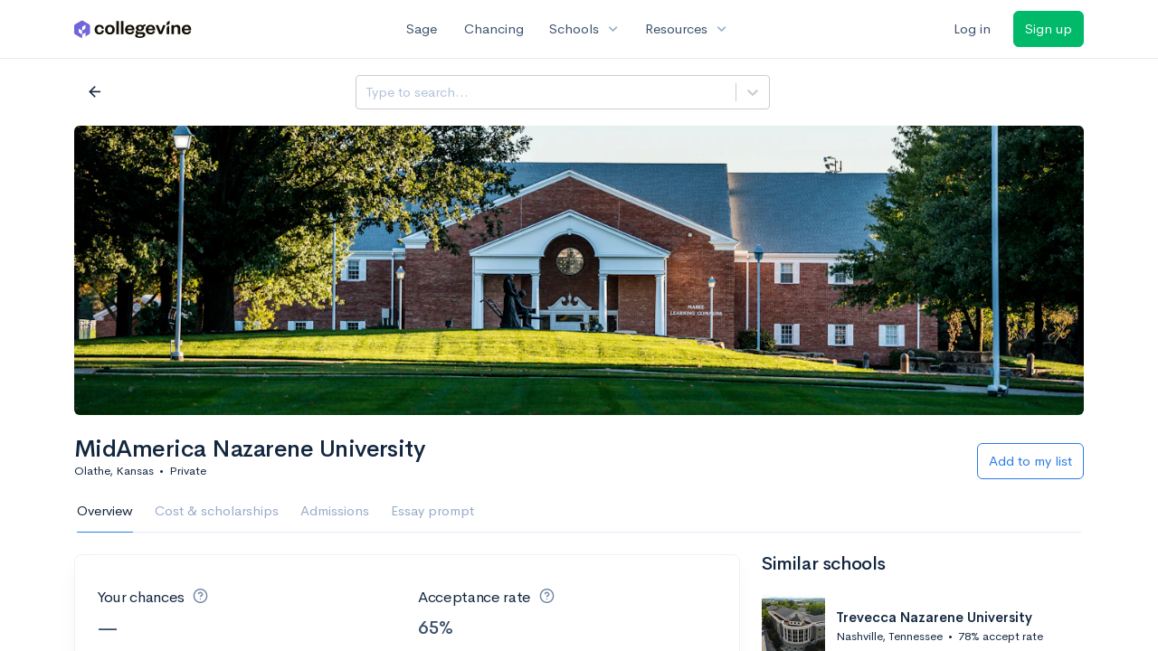

--- FILE ---
content_type: text/html; charset=utf-8
request_url: https://www.collegevine.com/schools/hub/all/d/midamerica-nazarene-university
body_size: 16937
content:
<!DOCTYPE html>
<html class='h-100' lang='en'>
<head>


<meta content='text/html; charset=UTF-8' http-equiv='Content-Type'>
<meta content='width=device-width, initial-scale=1' name='viewport'>
<meta content='CollegeVine' name='apple-mobile-web-app-title'>
<link href='https://d28hdetl1q8yl2.cloudfront.net/img/favicon-32x32.png' rel='icon' sizes='32x32'>
<link href='https://d28hdetl1q8yl2.cloudfront.net/img/favicon-16x16.png' rel='icon' sizes='16x16'>
<link href='https://d28hdetl1q8yl2.cloudfront.net/img/favicon-64x64.png' rel='icon' sizes='64x64'>
<link href='https://d28hdetl1q8yl2.cloudfront.net/img/favicon-128x128.png' rel='icon' sizes='128x128'>
<link href='https://d28hdetl1q8yl2.cloudfront.net/img/favicon-180x180.png' rel='icon' sizes='180x180'>
<link href='https://d28hdetl1q8yl2.cloudfront.net/img/apple-touch-icon-120x120.png' rel='apple-touch-icon' sizes='120x120'>
<link href='https://d28hdetl1q8yl2.cloudfront.net/img/apple-touch-icon-152x152.png' rel='apple-touch-icon' sizes='152x152'>
<link href='https://d28hdetl1q8yl2.cloudfront.net/img/apple-touch-icon-167x167.png' rel='apple-touch-icon' sizes='167x167'>
<link href='https://d28hdetl1q8yl2.cloudfront.net/img/apple-touch-icon-180x180.png' rel='apple-touch-icon' sizes='180x180'>
<link href='https://d28hdetl1q8yl2.cloudfront.net/img/apple-touch-icon-512x512.png' rel='apple-touch-icon' sizes='512x512'>

<title>CollegeVine</title>
<meta property="og:title" content="CollegeVine">
<meta property="og:url" content="https://www.collegevine.com/schools/hub/all/d/midamerica-nazarene-university">
<meta property="og:site_name" content="CollegeVine">
<meta name="twitter:title" content="CollegeVine">
<meta name="twitter:card" content="summary_large_image">
<meta name="twitter:site" content="@collegevine">
<meta name="twitter:domain" content="https://www.collegevine.com">
<link href='https://www.collegevine.com/schools/midamerica-nazarene-university' rel='canonical'>
<meta name="csrf-param" content="authenticity_token" />
<meta name="csrf-token" content="9tB4lSNwaLaTswXrjkhMK54TnznKgCWdDso4QEpN-PGb1NML8BtxfSuLLgFvnNhNGHgq6MxIK_-pjFXwAkv3bQ" />

<script>
  ;(function () {
    function hasBrowserRequiredFeatures() {
      try {
        // template literals
        eval("`test`")
  
        // classes
        eval("class Foo {}")
  
        // arrow functions
        eval("const increment = x => x + 1")
      } catch (error) {
        return false
      }
  
      // performance API
      if (
        typeof performance === "undefined" ||
        typeof performance.clearMeasures !== "function"
      ) {
        return false
      }
  
      return true
    }
  
    // Set flag for unsupported browsers to be later reported to Heap since
    // it hasn’t been loaded at this point:
    const isSupportedBrowser = hasBrowserRequiredFeatures()
    window.CV = window.CV || {}
    window.CV.hasUnsupportedBrowser = !isSupportedBrowser
    window.CV.sentryAttributionKey = null
  
    window.sentryOnLoad = () => {
      if (!isSupportedBrowser) {
        if (
          typeof console !== "undefined" &&
          typeof console.warn === "function"
        ) {
          console.warn(
            "Error reporting disabled. This browser is not officially supported."
          )
        }
        return
      }
  
      Sentry.init({
        release: "app-frontend@d48a5c30b9fab9f8071f41120564932a9cf5c787",
        // Only track errors from JavaScript we serve
        allowUrls: [/collegevine\.com/, /d28hdetl1q8yl2\.cloudfront\.net/],
        beforeSend: (event, hint) => {
          const exception = hint.originalException
  
          // If the __sentryFingerprint field of the underlying exception is
          // defined, use it as the fingerprint for the Sentry issue.
          if (exception && exception.__sentryFingerprint) {
            event.fingerprint = [exception.__sentryFingerprint]
          }
  
          return event
        },
      })
  
      if (CV.sentryAttributionKey) {
        Sentry.setContext("attribution", { key: CV.sentryAttributionKey })
        Sentry.setTag("attribution", CV.sentryAttributionKey)
      }
    }
  })()
</script>
<script crossorigin='anonymous' src='https://js.sentry-cdn.com/4d42713cd70d4bb0973933789bbaede8.min.js'></script>


<!-- Google Consent Mode -->
<script>
  window.dataLayer = window.dataLayer || [];
  function gtag(){dataLayer.push(arguments);}
  gtag("consent", "default", {
    ad_storage: "denied",
    analytics_storage: "denied",
    ad_user_data: "denied",
    ad_personalization: "denied",
    wait_for_update: 500
  });
  gtag("set", "ads_data_redaction", true);
</script>
<!-- Osano -->
<script src='https://cmp.osano.com/Azyzp2TvnpgtM3kbz/02dc74f6-748a-4d06-aae6-1dda988cd583/osano.js'></script>

<!-- Google tag (gtag.js) -->
<script async src='https://www.googletagmanager.com/gtag/js?id=G-KT9ZYXLWZ5'></script>
<script>
  window.dataLayer = window.dataLayer || [];
  function gtag(){dataLayer.push(arguments);}
  gtag('js', new Date());
  
  gtag('config', 'G-KT9ZYXLWZ5');
</script>

<script>
  performance.mark('css:start')
  performance.mark('css:lib:start')
</script>
<link rel="preload stylesheet" href="https://d28hdetl1q8yl2.cloudfront.net/assets/select2/select2.min-15d6ad4dfdb43d0affad683e70029f97a8f8fc8637a28845009ee0542dccdf81.css" as="style" />
<link rel="preload stylesheet" href="https://d28hdetl1q8yl2.cloudfront.net/theme/fonts/feather/feather.min.css" as="style" />
<link rel="preload stylesheet" href="https://d28hdetl1q8yl2.cloudfront.net/theme/css/theme.min.css" as="style" />
<link rel="stylesheet" href="https://cdn.jsdelivr.net/npm/katex@0.16.9/dist/katex.min.css" />
<link rel="preload stylesheet" href="https://d28hdetl1q8yl2.cloudfront.net/assets/app-2fd5a5547831257f8f2cc284019cff51d6b2ee61d19988ee71560bfda5cc31c1.css" as="style" />
<link as='font' crossorigin='anonymous' href='https://d28hdetl1q8yl2.cloudfront.net/material-symbols.20250124.woff2' rel='preload'>
<style>
  @font-face {
    font-family: 'Material Symbols Outlined';
    font-style: normal;
    font-display: block;
    src: url(https://d28hdetl1q8yl2.cloudfront.net/material-symbols.20250124.woff2);
  }
</style>

<link rel="stylesheet" href="https://d28hdetl1q8yl2.cloudfront.net/assets/react-carousel/style-69dbb724412f5f94c8d029a7fb77e9b4fe56b30269c0da9eed2193be3a996b7f.css" defer="defer" />
<link rel="stylesheet" href="https://d28hdetl1q8yl2.cloudfront.net/assets/react-calendar-ca0e0eff047f2ba727d063d3bf3addde3a4bbad240b151d1394288c38746c5d8.css" defer="defer" />

<script>
  performance.mark('css:lib:end')
</script>
<script>
  performance.mark('css:pageStyles:start')
</script>
<link as='fetch' crossorigin='anonymous' href='https://d28hdetl1q8yl2.cloudfront.net/schools/hub/data/static/9ffb954102a3c5fdc554e73829f5d2ee69bda4d3fd8dc273784e010f4baf89f6' rel='preload'>
<link as='fetch' crossOrigin='anonymous' href='/schools/hub/data/recommended-schools' rel='preload'>
<link rel="stylesheet" href="https://d28hdetl1q8yl2.cloudfront.net/theme-landing/libs/flickity/dist/flickity.min.css" />
<link rel="stylesheet" href="https://api.mapbox.com/mapbox-gl-js/v1.8.1/mapbox-gl.css" />
<link rel="stylesheet" href="https://api.mapbox.com/mapbox-gl-js/plugins/mapbox-gl-geocoder/v4.4.2/mapbox-gl-geocoder.css" />

<script>
  performance.mark('css:pageStyles:end')
</script>
<script>
  performance.mark('css:end')
</script>
<script>
  ;(function () {
    function hasBrowserRequiredFeatures() {
      try {
        // template literals
        eval("`test`")
  
        // classes
        eval("class Foo {}")
  
        // arrow functions
        eval("const increment = x => x + 1")
      } catch (error) {
        return false
      }
  
      // performance API
      if (
        typeof performance === "undefined" ||
        typeof performance.clearMeasures !== "function"
      ) {
        return false
      }
  
      return true
    }
  
    // Set flag for unsupported browsers to be later reported to Heap since
    // it hasn’t been loaded at this point:
    const isSupportedBrowser = hasBrowserRequiredFeatures()
    window.CV = window.CV || {}
    window.CV.hasUnsupportedBrowser = !isSupportedBrowser
    window.CV.sentryAttributionKey = null
  
    window.sentryOnLoad = () => {
      if (!isSupportedBrowser) {
        if (
          typeof console !== "undefined" &&
          typeof console.warn === "function"
        ) {
          console.warn(
            "Error reporting disabled. This browser is not officially supported."
          )
        }
        return
      }
  
      Sentry.init({
        release: "app-frontend@d48a5c30b9fab9f8071f41120564932a9cf5c787",
        // Only track errors from JavaScript we serve
        allowUrls: [/collegevine\.com/, /d28hdetl1q8yl2\.cloudfront\.net/],
        beforeSend: (event, hint) => {
          const exception = hint.originalException
  
          // If the __sentryFingerprint field of the underlying exception is
          // defined, use it as the fingerprint for the Sentry issue.
          if (exception && exception.__sentryFingerprint) {
            event.fingerprint = [exception.__sentryFingerprint]
          }
  
          return event
        },
      })
  
      if (CV.sentryAttributionKey) {
        Sentry.setContext("attribution", { key: CV.sentryAttributionKey })
        Sentry.setTag("attribution", CV.sentryAttributionKey)
      }
    }
  })()
</script>
<script crossorigin='anonymous' src='https://js.sentry-cdn.com/4d42713cd70d4bb0973933789bbaede8.min.js'></script>


<script>
  window.CV = window.CV || {}
  window.CV.featureFlags = {}
  window.CV.trackedFeatureFlags = {
    "ff_mkt_795_ai_menu_button": true,
    "ff_uaq_487_ivy_notification_conversation": false,
    "ff_uaq_549_new_ivy_onboarding_experience": true,
    "ff_uaq_750_ivy_tutor_copy": "Free help",
    "ff_uaq_752_add_modal_after_ivy_tutor_landing": false,
    "ff_app_13500_cookie_consent_management": "osano",
    "ff_rcr_2453_ask_for_shorelight_phone_number_earlier": false,
    "ff_rcr_2353_enable_shorelight": false,
    "ff_app_13805_mobile_push_notifications_contextual": true,
    "ff_app_18741_ai_tastemaker_request_human_review": 1,
    "ff_app_18969_brag_sheet_student_conversion": "obvious",
    "ff_app_20988_landing_page_student_banner": true
  }
  
  CV.isMobileDevice = false
  CV.mobileApp = {
    manifest: null,
    isStartup: false,
    pushPermissionRequestMode: null,
  }
  
  CV.deviceCategory = "desktop"
  CV.page = {
    type: "app",
    blog: {
      slug: null,
      categories: null,
    }
  }
</script>
<script>
  !function(){var analytics=window.analytics=window.analytics||[];if(!analytics.initialize)if(analytics.invoked)window.console&&console.error&&console.error("Segment snippet included twice.");else{analytics.invoked=!0;analytics.methods=["trackSubmit","trackClick","trackLink","trackForm","pageview","identify","reset","group","track","ready","alias","debug","page","once","off","on","addSourceMiddleware","addIntegrationMiddleware","setAnonymousId","addDestinationMiddleware"];analytics.factory=function(e){return function(){var t=Array.prototype.slice.call(arguments);t.unshift(e);analytics.push(t);return analytics}};for(var e=0;e<analytics.methods.length;e++){var key=analytics.methods[e];analytics[key]=analytics.factory(key)}analytics.load=function(key,e){var t=document.createElement("script");t.type="text/javascript";t.async=!0;t.src="https://cdn.segment.com/analytics.js/v1/" + key + "/analytics.min.js";var n=document.getElementsByTagName("script")[0];n.parentNode.insertBefore(t,n);analytics._loadOptions=e};analytics._writeKey='rWXWySxnrfE3LkUSGnjwjOOc2hsfLtaC';;analytics.SNIPPET_VERSION="4.15.3";
  analytics.load('rWXWySxnrfE3LkUSGnjwjOOc2hsfLtaC');
  }}();
</script>
<script src="https://d28hdetl1q8yl2.cloudfront.net/assets/tracking-fa9713c983199b4698597ef97cb4bc9b49f5a33564ac751a6aa1bc959067ded0.js"></script>
<script>
  if (CV.tracking) {
    CV.tracking.pageView()
  }
</script>
<script>
  if (CV.currentUser) {
    
    if (CV.tracking) {
      CV.tracking.identify(CV.currentUser.cvid)
    }
  }
</script>




</head>
<body class='h-100 d-flex flex-column overflow-y-hidden '>
<a aria-label='Skip to main content' class='skip-to-main-content visuallyhidden focusable' href='#skip-to-main' tabindex='0'>Skip to main content</a>


<nav class='bg-white navbar navbar-light navbar-user navbar-expand-md py-3 px-1 px-md-3'>
<div class='d-flex align-items-center justify-content-between flex-grow-1 px-3 container'>
<div class='d-flex align-items-center'>
<a aria-label='Go to CollegeVine home' href='/'>
<img class="img-fluid" alt="CollegeVine" src="https://d28hdetl1q8yl2.cloudfront.net/img/cv-logo-lilac.svg" />
</a>

</div>
<div class='d-flex align-items-center justify-content-around bg-white'>
<a class='text-gray-800 text-nowrap px-3 mx-1' href='https://www.collegevine.com/sage'>
Sage
</a>
<a class='text-gray-800 text-nowrap px-3 mx-1' href='https://www.collegevine.com/admissions-calculator'>
Chancing
</a>
<div class='dropdown'>
<button class='btn btn-link py-0 px-3 text-gray-800 d-flex align-items-center justify-content-between dropdown-toggle'>
<div class='text-nowrap'>Schools</div>
<div class='material-symbol ms-2 ml-2 large text-muted'>expand_more</div>
</button>
<div class='dropdown-menu z-index-popover'>
<a class='text-gray-800 text-nowrap dropdown-item' href='https://www.collegevine.com/schools/hub/all'>Explore Colleges</a>
<a class='text-gray-800 text-nowrap dropdown-item' href='https://www.collegevine.com/college-lists-and-rankings'>Rankings</a>
</div>
</div>
<div class='dropdown'>
<button class='btn btn-link py-0 px-3 text-gray-800 d-flex align-items-center justify-content-between dropdown-toggle'>
<div class='text-nowrap'>Resources</div>
<div class='material-symbol ms-2 ml-2 large text-muted'>expand_more</div>
</button>
<div class='dropdown-menu z-index-popover'>
<a class='text-gray-800 text-nowrap dropdown-item' href='https://www.collegevine.com/ai/homework-help'>Homework Help</a>
<a class='text-gray-800 text-nowrap dropdown-item' href='https://www.collegevine.com/faq'>Expert FAQ</a>
<a class='text-gray-800 text-nowrap dropdown-item' href='https://www.collegevine.com/guidance'>Blog Articles</a>
<a class='text-gray-800 text-nowrap dropdown-item' href='https://blog.collegevine.com/category/essays/essay-guides-2023-24/'>Essay Guides</a>
<a class='text-gray-800 text-nowrap dropdown-item' href='https://www.collegevine.com/livestreams'>Livestreams</a>
<a class='text-gray-800 text-nowrap dropdown-item' href='https://www.collegevine.com/monthly-scholarships'>Scholarships</a>
<a class='text-gray-800 text-nowrap dropdown-item' href='https://www.collegevine.com/communities/feed'>Community</a>
<a class='text-gray-800 text-nowrap dropdown-item' href='https://www.collegevine.com/essays/review'>Peer essay review</a>
</div>
</div>
</div>

<div class='d-flex align-items-center'>
<form class="my-0" method="post" action="https://www.collegevine.com/users/auth/auth0?screen_hint=login"><button class="navbar-btn btn btn-link text-gray-800 mr-3 me-3" id="navbarLogin" type="submit">Log in</button><input type="hidden" name="authenticity_token" value="GhDWnV8raztjF96TjhE6uNmDXv_FOwzWa1nozxWBM5bNoFekTRh853poZxm44DN6i3GF-vSkoLm2vP5itYo2Zw" /></form>
<form class="my-0" method="post" action="https://www.collegevine.com/users/auth/auth0?screen_hint=signUp"><button class="navbar-btn btn btn-success" id="signup" type="submit">Sign up</button><input type="hidden" name="authenticity_token" value="D2fzW-wCrW4kaJuF2aI8htiQ7bnxL_38WTksQh_Pn17Y13Ji_jG6sj0XIg_vUzVEimI2vMCwUZOE3Drvv8Sarw" /></form>
</div>
</div>
</nav>

<div class='skip-to-main' id='skip-to-main' tabindex='-1'></div>


<div id="3fe2d3dc" class=""></div>


<div id="f146fcdd" class="flex-grow-1 d-flex flex-column overflow-y-hidden"><div class="d-flex overflow-hidden flex-grow-1" data-reactroot=""><div class="d-flex flex-column overflow-hidden flex-grow-1 position-relative"><div class="flex-grow-1 bg-very-light-grey overflow-x-hidden overflow-y-auto t--scroll-container"><div class="position-sticky z-index-fixed d-flex justify-content-between bg-white border-bottom py-3 px-5" style="top:0"><div class="mb-4 mb-md-0 mr-3 my-1 my-md-0" style="width:20em;min-width:15em"><style data-emotion-css="2b097c-container">.css-2b097c-container{position:relative;box-sizing:border-box;}</style><div class=" css-2b097c-container"><style data-emotion-css="yk16xz-control">.css-yk16xz-control{-webkit-align-items:center;-webkit-box-align:center;-ms-flex-align:center;align-items:center;background-color:hsl(0,0%,100%);border-color:hsl(0,0%,80%);border-radius:4px;border-style:solid;border-width:1px;cursor:default;display:-webkit-box;display:-webkit-flex;display:-ms-flexbox;display:flex;-webkit-flex-wrap:wrap;-ms-flex-wrap:wrap;flex-wrap:wrap;-webkit-box-pack:justify;-webkit-justify-content:space-between;-ms-flex-pack:justify;justify-content:space-between;min-height:38px;outline:0 !important;position:relative;-webkit-transition:all 100ms;transition:all 100ms;box-sizing:border-box;}.css-yk16xz-control:hover{border-color:hsl(0,0%,70%);}</style><div class="t--name-search__control css-yk16xz-control"><style data-emotion-css="1hwfws3">.css-1hwfws3{-webkit-align-items:center;-webkit-box-align:center;-ms-flex-align:center;align-items:center;display:-webkit-box;display:-webkit-flex;display:-ms-flexbox;display:flex;-webkit-flex:1;-ms-flex:1;flex:1;-webkit-flex-wrap:wrap;-ms-flex-wrap:wrap;flex-wrap:wrap;padding:2px 8px;-webkit-overflow-scrolling:touch;position:relative;overflow:hidden;box-sizing:border-box;}</style><div class="t--name-search__value-container css-1hwfws3"><style data-emotion-css="8dspav-placeholder">.css-8dspav-placeholder{color:#B1C2D9;margin-left:2px;margin-right:2px;position:absolute;top:50%;-webkit-transform:translateY(-50%);-ms-transform:translateY(-50%);transform:translateY(-50%);box-sizing:border-box;}</style><div class="t--name-search__placeholder css-8dspav-placeholder">Search a school</div><style data-emotion-css="1g6gooi">.css-1g6gooi{margin:2px;padding-bottom:2px;padding-top:2px;visibility:visible;color:hsl(0,0%,20%);box-sizing:border-box;}</style><div class="css-1g6gooi"><div class="t--name-search__input" style="display:inline-block"><input type="text" autoCapitalize="none" autoComplete="off" autoCorrect="off" id="react-select-99-input" spellcheck="false" tabindex="0" value="" aria-autocomplete="list" aria-label="Search a school" style="box-sizing:content-box;width:1px;label:input;background:0;border:0;font-size:inherit;opacity:1;outline:0;padding:0;color:inherit"/><div style="position:absolute;top:0;left:0;visibility:hidden;height:0;overflow:scroll;white-space:pre"></div></div></div></div><style data-emotion-css="1wy0on6">.css-1wy0on6{-webkit-align-items:center;-webkit-box-align:center;-ms-flex-align:center;align-items:center;-webkit-align-self:stretch;-ms-flex-item-align:stretch;align-self:stretch;display:-webkit-box;display:-webkit-flex;display:-ms-flexbox;display:flex;-webkit-flex-shrink:0;-ms-flex-negative:0;flex-shrink:0;box-sizing:border-box;}</style><div class="t--name-search__indicators css-1wy0on6"><style data-emotion-css="1okebmr-indicatorSeparator">.css-1okebmr-indicatorSeparator{-webkit-align-self:stretch;-ms-flex-item-align:stretch;align-self:stretch;background-color:hsl(0,0%,80%);margin-bottom:8px;margin-top:8px;width:1px;box-sizing:border-box;}</style><span class="t--name-search__indicator-separator css-1okebmr-indicatorSeparator"></span><style data-emotion-css="tlfecz-indicatorContainer">.css-tlfecz-indicatorContainer{color:hsl(0,0%,80%);display:-webkit-box;display:-webkit-flex;display:-ms-flexbox;display:flex;padding:8px;-webkit-transition:color 150ms;transition:color 150ms;box-sizing:border-box;}.css-tlfecz-indicatorContainer:hover{color:hsl(0,0%,60%);}</style><div aria-hidden="true" class="t--name-search__indicator t--name-search__dropdown-indicator css-tlfecz-indicatorContainer"><style data-emotion-css="19bqh2r">.css-19bqh2r{display:inline-block;fill:currentColor;line-height:1;stroke:currentColor;stroke-width:0;}</style><svg height="20" width="20" viewBox="0 0 20 20" aria-hidden="true" focusable="false" class="css-19bqh2r"><path d="M4.516 7.548c0.436-0.446 1.043-0.481 1.576 0l3.908 3.747 3.908-3.747c0.533-0.481 1.141-0.446 1.574 0 0.436 0.445 0.408 1.197 0 1.615-0.406 0.418-4.695 4.502-4.695 4.502-0.217 0.223-0.502 0.335-0.787 0.335s-0.57-0.112-0.789-0.335c0 0-4.287-4.084-4.695-4.502s-0.436-1.17 0-1.615z"></path></svg></div></div></div></div></div><div class="bg-gradient-light-grey rounded py-2"> </div></div><div class="container"><div class="d-flex flex-wrap align-items-center justify-content-between mt-3 mb-0 mb-md-4"><div class="dropdown  my-2"><button class="btn btn-link text-body p-0" aria-label="Ranking selector" aria-expanded="false" role="combobox" aria-haspopup="listbox" aria-controls="ranking-selector-dropdown-options"><h1 class="my-2 d-flex align-items-start"><span class="text-left">All colleges</span><span class="material-symbol ml-2 pt-1">expand_more</span></h1></button></div></div><div class="d-flex justify-content-between mb-3"><div class="">1 College</div><div class="d-flex justify-content-end"><div class="dropdown  "><button class="
        dropdown-toggle d-inline-flex align-items-center justify-content-center
         btn btn-link p-0 text-secondary" aria-label="Sort options" aria-expanded="false" role="combobox" aria-haspopup="listbox" aria-controls="school-sort-options-dropdown">Sort by: Name</button></div></div></div><div style="position:relative"><div style="-ms-transform:translate(0px, 0px);-webkit-transform:translate(0px, 0px);transform:translate(0px, 0px)"><div><div class="pb-4"><div class="card mb-0 t--list-row t--school-941ec3be-3087-49a5-bf61-6480d4dc9a52"><div class="card-body row"><div class="col-12 col-sm-auto mb-5 mb-sm-0 d-flex flex-column flex-sm-row align-items-stretch"><div class="m-n4 overflow-hidden position-relative rounded-left" style="width:170px"><img class="position-absolute" src="https://collegevine.imgix.net/941ec3be-3087-49a5-bf61-6480d4dc9a52.jpg?w=170&amp;h=270&amp;fit=crop&amp;crop=edges&amp;auto=format" srcSet="" style="left:calc(50% - 85px);top:calc(50% - 135px)" alt="MidAmerica Nazarene University" sizes=""/></div></div><div class="col-12 col-sm ml-sm-4 pt-3 pt-sm-0"><div class="d-flex align-items-start justify-content-between"><a class="h2 text-body flex-grow-1" href="/schools/hub/all/d/midamerica-nazarene-university">MidAmerica Nazarene University</a></div><div class="small text-secondary d-flex align-items-center"><div class="t--location">Olathe, KS</div><div class="mx-2">•</div>Private</div><div class="row "><div class="col-6"><div class="mt-3 d-flex align-items-center "><strong class="t--acceptance-rate">65%</strong><span class="ml-3">Acceptance rate</span></div></div><div class="col-6"><div class="mt-3 d-flex align-items-center "><span class="text-secondary">--</span><span class="ml-3">Avg GPA</span></div></div><div class="col-6"><div class="mt-3 d-flex align-items-center "><strong class="t--cost">$45K</strong><span class="ml-3">Cost</span></div></div><div class="col-6"><div class="mt-3 d-flex align-items-center "><strong class="t--total-undergrads">1K</strong><span class="ml-3">Undergrads</span></div></div></div><div class="d-flex justify-content-between align-items-center mt-4"><a class="btn btn-link p-0" aria-label="Calculate my chances for MidAmerica Nazarene University" href="/admissions-calculator">Calculate my chances</a><div class=""><form class="d-inline" method="post" action="/users/auth/auth0?origin=%2Fschools%2Fhub%2Fall%2Fd%2Fmidamerica-nazarene-university&amp;screen_hint=signUp" target=""><button class="d-flex btn btn-outline-primary" type="submit"><div class="d-flex align-items-center mr-2"><i class="fe fe-heart"></i><div class="d-none d-md-block ml-2">Add to list</div></div></button><input type="hidden" class="" name="authenticity_token" value=""/></form></div></div></div></div></div></div></div></div></div></div></div><div class="d-flex flex-column position-absolute-fullsize overflow-y-auto overflow-x-hidden z-index-modal bg-white t--focused-school"><div class="container"><div class="header mb-3 mx-n3 mx-md-0"><div class="row pr-3 my-3"><div class="col pr-0"><button class="btn btn-link mt-2 text-dark d-flex align-items-center px-3 t--close-focused-school" aria-label="Go back"><span class="material-symbol large">arrow_back</span></button></div><div class="col-10 col-lg-5 py-2 mr-lg-0 pl-0"><style data-emotion-css="2b097c-container">.css-2b097c-container{position:relative;box-sizing:border-box;}</style><div class=" css-2b097c-container"><style data-emotion-css="yk16xz-control">.css-yk16xz-control{-webkit-align-items:center;-webkit-box-align:center;-ms-flex-align:center;align-items:center;background-color:hsl(0,0%,100%);border-color:hsl(0,0%,80%);border-radius:4px;border-style:solid;border-width:1px;cursor:default;display:-webkit-box;display:-webkit-flex;display:-ms-flexbox;display:flex;-webkit-flex-wrap:wrap;-ms-flex-wrap:wrap;flex-wrap:wrap;-webkit-box-pack:justify;-webkit-justify-content:space-between;-ms-flex-pack:justify;justify-content:space-between;min-height:38px;outline:0 !important;position:relative;-webkit-transition:all 100ms;transition:all 100ms;box-sizing:border-box;}.css-yk16xz-control:hover{border-color:hsl(0,0%,70%);}</style><div class=" css-yk16xz-control"><style data-emotion-css="1hwfws3">.css-1hwfws3{-webkit-align-items:center;-webkit-box-align:center;-ms-flex-align:center;align-items:center;display:-webkit-box;display:-webkit-flex;display:-ms-flexbox;display:flex;-webkit-flex:1;-ms-flex:1;flex:1;-webkit-flex-wrap:wrap;-ms-flex-wrap:wrap;flex-wrap:wrap;padding:2px 8px;-webkit-overflow-scrolling:touch;position:relative;overflow:hidden;box-sizing:border-box;}</style><div class=" css-1hwfws3"><style data-emotion-css="8dspav-placeholder">.css-8dspav-placeholder{color:#B1C2D9;margin-left:2px;margin-right:2px;position:absolute;top:50%;-webkit-transform:translateY(-50%);-ms-transform:translateY(-50%);transform:translateY(-50%);box-sizing:border-box;}</style><div class=" css-8dspav-placeholder">Type to search</div><style data-emotion-css="1g6gooi">.css-1g6gooi{margin:2px;padding-bottom:2px;padding-top:2px;visibility:visible;color:hsl(0,0%,20%);box-sizing:border-box;}</style><div class="css-1g6gooi"><div class="" style="display:inline-block"><input type="text" autoCapitalize="none" autoComplete="off" autoCorrect="off" id="react-select-school-jump-bar-input" spellcheck="false" tabindex="0" value="" aria-autocomplete="list" aria-label="Search school" style="box-sizing:content-box;width:1px;label:input;background:0;border:0;font-size:inherit;opacity:1;outline:0;padding:0;color:inherit"/><div style="position:absolute;top:0;left:0;visibility:hidden;height:0;overflow:scroll;white-space:pre"></div></div></div></div><style data-emotion-css="1wy0on6">.css-1wy0on6{-webkit-align-items:center;-webkit-box-align:center;-ms-flex-align:center;align-items:center;-webkit-align-self:stretch;-ms-flex-item-align:stretch;align-self:stretch;display:-webkit-box;display:-webkit-flex;display:-ms-flexbox;display:flex;-webkit-flex-shrink:0;-ms-flex-negative:0;flex-shrink:0;box-sizing:border-box;}</style><div class=" css-1wy0on6"><style data-emotion-css="at12u2-loadingIndicator">.css-at12u2-loadingIndicator{color:hsl(0,0%,80%);display:-webkit-box;display:-webkit-flex;display:-ms-flexbox;display:flex;padding:8px;-webkit-transition:color 150ms;transition:color 150ms;-webkit-align-self:center;-ms-flex-item-align:center;align-self:center;font-size:4px;line-height:1;margin-right:4px;text-align:center;vertical-align:middle;box-sizing:border-box;}</style><div aria-hidden="true" class=" css-at12u2-loadingIndicator"><style data-emotion-css="4dz72r animation-stj4i2">.css-4dz72r{-webkit-animation:animation-stj4i2 1s ease-in-out 0ms infinite;animation:animation-stj4i2 1s ease-in-out 0ms infinite;background-color:currentColor;border-radius:1em;display:inline-block;height:1em;vertical-align:top;width:1em;}@-webkit-keyframes animation-stj4i2{0%,80%,100%{opacity:0;}40%{opacity:1;}}@keyframes animation-stj4i2{0%,80%,100%{opacity:0;}40%{opacity:1;}}</style><span class="css-4dz72r"></span><style data-emotion-css="1f06n0c animation-stj4i2">.css-1f06n0c{-webkit-animation:animation-stj4i2 1s ease-in-out 160ms infinite;animation:animation-stj4i2 1s ease-in-out 160ms infinite;background-color:currentColor;border-radius:1em;display:inline-block;margin-left:1em;height:1em;vertical-align:top;width:1em;}@-webkit-keyframes animation-stj4i2{0%,80%,100%{opacity:0;}40%{opacity:1;}}@keyframes animation-stj4i2{0%,80%,100%{opacity:0;}40%{opacity:1;}}</style><span class="css-1f06n0c"></span><style data-emotion-css="1lqdfpi animation-stj4i2">.css-1lqdfpi{-webkit-animation:animation-stj4i2 1s ease-in-out 320ms infinite;animation:animation-stj4i2 1s ease-in-out 320ms infinite;background-color:currentColor;border-radius:1em;display:inline-block;margin-left:1em;height:1em;vertical-align:top;width:1em;}@-webkit-keyframes animation-stj4i2{0%,80%,100%{opacity:0;}40%{opacity:1;}}@keyframes animation-stj4i2{0%,80%,100%{opacity:0;}40%{opacity:1;}}</style><span class="css-1lqdfpi"></span></div><style data-emotion-css="1okebmr-indicatorSeparator">.css-1okebmr-indicatorSeparator{-webkit-align-self:stretch;-ms-flex-item-align:stretch;align-self:stretch;background-color:hsl(0,0%,80%);margin-bottom:8px;margin-top:8px;width:1px;box-sizing:border-box;}</style><span class=" css-1okebmr-indicatorSeparator"></span><style data-emotion-css="tlfecz-indicatorContainer">.css-tlfecz-indicatorContainer{color:hsl(0,0%,80%);display:-webkit-box;display:-webkit-flex;display:-ms-flexbox;display:flex;padding:8px;-webkit-transition:color 150ms;transition:color 150ms;box-sizing:border-box;}.css-tlfecz-indicatorContainer:hover{color:hsl(0,0%,60%);}</style><div aria-hidden="true" class=" css-tlfecz-indicatorContainer"><style data-emotion-css="19bqh2r">.css-19bqh2r{display:inline-block;fill:currentColor;line-height:1;stroke:currentColor;stroke-width:0;}</style><svg height="20" width="20" viewBox="0 0 20 20" aria-hidden="true" focusable="false" class="css-19bqh2r"><path d="M4.516 7.548c0.436-0.446 1.043-0.481 1.576 0l3.908 3.747 3.908-3.747c0.533-0.481 1.141-0.446 1.574 0 0.436 0.445 0.408 1.197 0 1.615-0.406 0.418-4.695 4.502-4.695 4.502-0.217 0.223-0.502 0.335-0.787 0.335s-0.57-0.112-0.789-0.335c0 0-4.287-4.084-4.695-4.502s-0.436-1.17 0-1.615z"></path></svg></div></div></div></div></div><div class="col"></div></div><div class="position-relative mx-3 mx-lg-0"><div class="d-md-none"><img class="rounded" src="https://collegevine.imgix.net/941ec3be-3087-49a5-bf61-6480d4dc9a52.jpg?fit=crop&amp;crop=edges&amp;auto=format" srcSet="https://collegevine.imgix.net/941ec3be-3087-49a5-bf61-6480d4dc9a52.jpg?fit=crop&amp;crop=edges&amp;auto=format&amp;w=640 640w,https://collegevine.imgix.net/941ec3be-3087-49a5-bf61-6480d4dc9a52.jpg?fit=crop&amp;crop=edges&amp;auto=format&amp;w=742 742w,https://collegevine.imgix.net/941ec3be-3087-49a5-bf61-6480d4dc9a52.jpg?fit=crop&amp;crop=edges&amp;auto=format&amp;w=861 861w,https://collegevine.imgix.net/941ec3be-3087-49a5-bf61-6480d4dc9a52.jpg?fit=crop&amp;crop=edges&amp;auto=format&amp;w=998 998w,https://collegevine.imgix.net/941ec3be-3087-49a5-bf61-6480d4dc9a52.jpg?fit=crop&amp;crop=edges&amp;auto=format&amp;w=1158 1158w,https://collegevine.imgix.net/941ec3be-3087-49a5-bf61-6480d4dc9a52.jpg?fit=crop&amp;crop=edges&amp;auto=format&amp;w=1344 1344w,https://collegevine.imgix.net/941ec3be-3087-49a5-bf61-6480d4dc9a52.jpg?fit=crop&amp;crop=edges&amp;auto=format&amp;w=1559 1559w,https://collegevine.imgix.net/941ec3be-3087-49a5-bf61-6480d4dc9a52.jpg?fit=crop&amp;crop=edges&amp;auto=format&amp;w=1808 1808w,https://collegevine.imgix.net/941ec3be-3087-49a5-bf61-6480d4dc9a52.jpg?fit=crop&amp;crop=edges&amp;auto=format&amp;w=2098 2098w,https://collegevine.imgix.net/941ec3be-3087-49a5-bf61-6480d4dc9a52.jpg?fit=crop&amp;crop=edges&amp;auto=format&amp;w=2433 2433w,https://collegevine.imgix.net/941ec3be-3087-49a5-bf61-6480d4dc9a52.jpg?fit=crop&amp;crop=edges&amp;auto=format&amp;w=2823 2823w,https://collegevine.imgix.net/941ec3be-3087-49a5-bf61-6480d4dc9a52.jpg?fit=crop&amp;crop=edges&amp;auto=format&amp;w=3275 3275w,https://collegevine.imgix.net/941ec3be-3087-49a5-bf61-6480d4dc9a52.jpg?fit=crop&amp;crop=edges&amp;auto=format&amp;w=3799 3799w,https://collegevine.imgix.net/941ec3be-3087-49a5-bf61-6480d4dc9a52.jpg?fit=crop&amp;crop=edges&amp;auto=format&amp;w=4406 4406w,https://collegevine.imgix.net/941ec3be-3087-49a5-bf61-6480d4dc9a52.jpg?fit=crop&amp;crop=edges&amp;auto=format&amp;w=5112 5112w,https://collegevine.imgix.net/941ec3be-3087-49a5-bf61-6480d4dc9a52.jpg?fit=crop&amp;crop=edges&amp;auto=format&amp;w=5120 5120w" style="height:15rem;width:100%;object-fit:cover" alt="MidAmerica Nazarene University" sizes=""/></div><div class="d-none d-md-block"><img class="rounded" src="https://collegevine.imgix.net/941ec3be-3087-49a5-bf61-6480d4dc9a52.jpg?fit=crop&amp;crop=edges&amp;auto=format" srcSet="https://collegevine.imgix.net/941ec3be-3087-49a5-bf61-6480d4dc9a52.jpg?fit=crop&amp;crop=edges&amp;auto=format&amp;w=640 640w,https://collegevine.imgix.net/941ec3be-3087-49a5-bf61-6480d4dc9a52.jpg?fit=crop&amp;crop=edges&amp;auto=format&amp;w=742 742w,https://collegevine.imgix.net/941ec3be-3087-49a5-bf61-6480d4dc9a52.jpg?fit=crop&amp;crop=edges&amp;auto=format&amp;w=861 861w,https://collegevine.imgix.net/941ec3be-3087-49a5-bf61-6480d4dc9a52.jpg?fit=crop&amp;crop=edges&amp;auto=format&amp;w=998 998w,https://collegevine.imgix.net/941ec3be-3087-49a5-bf61-6480d4dc9a52.jpg?fit=crop&amp;crop=edges&amp;auto=format&amp;w=1158 1158w,https://collegevine.imgix.net/941ec3be-3087-49a5-bf61-6480d4dc9a52.jpg?fit=crop&amp;crop=edges&amp;auto=format&amp;w=1344 1344w,https://collegevine.imgix.net/941ec3be-3087-49a5-bf61-6480d4dc9a52.jpg?fit=crop&amp;crop=edges&amp;auto=format&amp;w=1559 1559w,https://collegevine.imgix.net/941ec3be-3087-49a5-bf61-6480d4dc9a52.jpg?fit=crop&amp;crop=edges&amp;auto=format&amp;w=1808 1808w,https://collegevine.imgix.net/941ec3be-3087-49a5-bf61-6480d4dc9a52.jpg?fit=crop&amp;crop=edges&amp;auto=format&amp;w=2098 2098w,https://collegevine.imgix.net/941ec3be-3087-49a5-bf61-6480d4dc9a52.jpg?fit=crop&amp;crop=edges&amp;auto=format&amp;w=2433 2433w,https://collegevine.imgix.net/941ec3be-3087-49a5-bf61-6480d4dc9a52.jpg?fit=crop&amp;crop=edges&amp;auto=format&amp;w=2823 2823w,https://collegevine.imgix.net/941ec3be-3087-49a5-bf61-6480d4dc9a52.jpg?fit=crop&amp;crop=edges&amp;auto=format&amp;w=3275 3275w,https://collegevine.imgix.net/941ec3be-3087-49a5-bf61-6480d4dc9a52.jpg?fit=crop&amp;crop=edges&amp;auto=format&amp;w=3799 3799w,https://collegevine.imgix.net/941ec3be-3087-49a5-bf61-6480d4dc9a52.jpg?fit=crop&amp;crop=edges&amp;auto=format&amp;w=4406 4406w,https://collegevine.imgix.net/941ec3be-3087-49a5-bf61-6480d4dc9a52.jpg?fit=crop&amp;crop=edges&amp;auto=format&amp;w=5112 5112w,https://collegevine.imgix.net/941ec3be-3087-49a5-bf61-6480d4dc9a52.jpg?fit=crop&amp;crop=edges&amp;auto=format&amp;w=5120 5120w" style="height:20rem;width:100%;object-fit:cover" alt="MidAmerica Nazarene University" sizes=""/></div></div><div class="container px-lg-0"><div class="pb-0 pb-md-3"><div class="row align-items-end mt-4"><div class="col mb-3"><div class="row align-items-center"><div class="col-auto"><h1 class="header-title">MidAmerica Nazarene University</h1></div></div><div class="row"><div class="col small">Olathe, Kansas<span class="mx-2">•</span>Private</div></div></div><div class="col-12 col-lg-auto my-0 mb-lg-3"><div class="row no-gutters g-0 align-items-center"><div class="col-12 col-lg-auto"><form class="d-inline" method="post" action="/users/auth/auth0?origin=%2Fschools%2Fhub%2Fall%2Fd%2Fmidamerica-nazarene-university&amp;screen_hint=signUp" target=""><button class="btn btn-outline-primary btn-block" type="submit">Add to my list</button><input type="hidden" class="" name="authenticity_token" value=""/></form></div></div></div></div><div class="row border-bottom mx-1"><div class="col col-lg-auto mt-3 mt-lg-0 px-0"><ul class="nav nav-tabs overflow-visible border-bottom-0 "><li class="nav-item text-nowrap"><a class="cursor-pointer py-3 nav-link t--sdp-tab-Overview active" href="/schools/midamerica-nazarene-university">Overview</a></li><li class="nav-item text-nowrap"><a class="cursor-pointer py-3 nav-link t--sdp-tab-Finances" href="/schools/midamerica-nazarene-university/finances">Cost &amp; scholarships</a></li><li class="nav-item text-nowrap"><a class="cursor-pointer py-3 nav-link t--sdp-tab-Admission_Requirements" href="/schools/midamerica-nazarene-university/admission-requirements">Admissions</a></li><li class="nav-item text-nowrap"><a class="cursor-pointer py-3 nav-link t--sdp-tab-Essay_Prompts" href="/schools/midamerica-nazarene-university/essay-prompts">Essay prompt</a></li></ul></div></div></div></div></div><div class="row t--wide-overview"><div class="col-12 col-md-8"><div class="card t--overview"><div class="card-body"><div class="row align-items-center mb-3"><div class="col-12 col-lg-6 py-3 my-auto"><h3 class="font-weight-normal fw-normal"><span class="mr-1">Your chances</span><span class="d-inline-flex align-items-center text-secondary text-secondary ml-2"><i class="d-inline-block fe fe-help-circle "></i></span></h3><h2 class="text-gray-800 mb-0">—</h2></div><div class="col-12 col-lg-6 py-3 my-auto"><h3 class="font-weight-normal fw-normal"><span class="mr-1">Acceptance rate</span><span class="d-inline-flex align-items-center text-secondary text-secondary ml-2"><i class="d-inline-block fe fe-help-circle "></i></span></h3><h2 class="text-gray-800 mb-0">65%</h2></div></div><div class="my-3"><strong class="">Private</strong> <!-- -->school<!-- --> in <strong class="">Kansas</strong> with <strong class="">1,100</strong> total undergraduate students </div><div class="my-4"><div class="bg-very-light-grey d-inline-block rounded-pill border small mr-2 mb-2 py-2 px-3">Suburban</div><div class="bg-very-light-grey d-inline-block rounded-pill border small mr-2 mb-2 py-2 px-3">Plains</div><div class="bg-very-light-grey d-inline-block rounded-pill border small mr-2 mb-2 py-2 px-3"><span class="d-inline-flex align-items-center">Church of the Nazarene<i class="d-inline-block fe fe-help-circle ml-2 text-secondary"></i></span></div><div class="bg-very-light-grey d-inline-block rounded-pill border small mr-2 mb-2 py-2 px-3">Heart of America Athletic Conference</div></div><div class="row mb-3"><div class="col-auto"><i class=" fe large fe-globe"></i></div><div class="col pl-0"><a class="text-body mt-1 d-inline-block" aria-label="mnu.edu" href="http://www.mnu.edu" target="_blank" rel="noopener">mnu.edu</a></div></div><div class="row mb-3"><div class="col-auto"><i class=" fe large fe-map-pin"></i></div><div class="col pl-0"><div class="h-100 d-flex align-items-center">2030 E College Way, Olathe, KS 66062</div></div></div><div class="row mb-3"><div class="col-auto"><i class=" fe large fe-phone"></i></div><div class="col pl-0"><div class="mt-1">(913) 782-3750</div></div></div></div></div><div class="mb-4 spinner-border spinner-border-lg text-primary small" role="status"><div class="sr-only">Loading…</div></div><div class="card t--admission-stats"><div class="card-body"><div class="d-flex mb-4 align-items-center"><h2 class="mb-0 flex-grow-1">Admissions</h2></div><div class="row"><div class="col-12 col-md-6 mb-4"><div class="t--subtitle">Overall acceptance rate<!-- --> <span class="d-inline-flex align-items-center text-secondary text-secondary"><i class="d-inline-block fe fe-help-circle "></i></span></div><div class="x-large mr-1">65%</div></div><div class="col-12 col-md-6 mb-4"><div class="t--subtitle">Yield rate - overall<!-- --> <span class="d-inline-flex align-items-center text-secondary text-secondary"><i class="d-inline-block fe fe-help-circle "></i></span></div><div class="x-large mr-1">29%</div></div></div><div class="mb-4"><h3 class="mb-4">Acceptance rate breakdown</h3><div class="row align-items-center"><div class="col text-nowrap">Women</div><div class="col-auto font-weight-semibold">63%</div></div><hr class=""/><div class="row align-items-center"><div class="col text-nowrap">Men</div><div class="col-auto font-weight-semibold">65%</div></div><hr class=""/></div><h3 class="mb-4">Applicant breakdown</h3><div class="row align-items-center"><div class="col text-nowrap">Total number of applicants</div><div class="col-auto font-weight-semibold">1,092</div></div><hr class=""/><div class="row mb-3"><div class="col">Women: <span class="font-weight-semibold">44%</span></div><div class="col-auto">Men: <span class="font-weight-semibold">56%</span></div></div><div class="progress progress-md bg-warning"><div class="progress-bar" style="width:44%"></div></div><hr class=""/><div class="t--admissions-website"><a class="d-flex align-items-center" aria-label="mnu.edu/apply" href="http://www.mnu.edu/apply" target="_blank" rel="noopener"><i class="fe fe-external-link mr-1 large"></i>mnu.edu/apply</a></div></div></div><div class="card t--financials-anonymous"><div class="card-body"><div class="d-flex align-items-center justify-content-between mb-3"><h2 class="my-0 mr-3">Cost &amp; scholarships</h2></div><div class="card border border-light rounded p-4 mx-2 mb-4"><div class="row"><div class="col-12 col-md mb-2 mb-md-4"><div class="t--subtitle">Your estimated net cost</div><div class="font-weight-bold fw-bold text-secondary x-large">$ ? / year</div></div><div class="col-12 col-md-auto mb-3 mb-md-0"><button class="btn btn-primary px-4 t--estimate-my-cost">Estimate my cost</button></div></div><div class="row"><div class="col-12 mt-2 col-md-6 mt-md-0"><div class="t--subtitle">In-state</div><div class="x-large ">$44,680</div></div><div class="col-12 mt-2 col-md-6 mt-md-0"><div class="t--subtitle">Out-of-state</div><div class="x-large ">$44,680</div></div></div></div><p class="">
      Published costs and averages can be misleading:
      they don’t fully account for your family’s finances (for financial aid)
      or your academic profile (for scholarships).
    </p><p class="font-weight-bold fw-bold mb-2">Want to see your personalized net cost after financial aid and scholarships?</p><div class="d-flex"><form class="d-inline" method="post" action="/users/auth/auth0?origin=%2Fschools%2Fhub%2Fall%2Fd%2Fnaropa-university&amp;screen_hint=login" target=""><button class="btn btn-primary px-4 mr-3" type="submit">Log in</button><input type="hidden" class="" name="authenticity_token" value=""/></form><form class="d-inline" method="post" action="/users/auth/auth0?origin=%2Fschools%2Fhub%2Fall%2Fd%2Fnaropa-university&amp;screen_hint=signUp" target=""><button class="btn btn-outline-primary px-4" type="submit">Sign up (it&#x27;s free!)</button><input type="hidden" class="" name="authenticity_token" value=""/></form></div></div></div><div class="card"><div class="card-body"><div class="d-flex align-items-center justify-content-between mb-4"><h2 class="my-0 mr-3 flex-grow-1">Applications</h2></div><h3 class="mb-4">How to apply</h3><div class="mb-4"><div class="bg-very-light-grey d-inline-block rounded-pill border small mr-2 mb-2 py-2 px-3">Doesn’t accept Common App</div><div class="bg-very-light-grey d-inline-block rounded-pill border small mr-2 mb-2 py-2 px-3">Test optional</div><div class="bg-very-light-grey d-inline-block rounded-pill border small mr-2 mb-2 py-2 px-3">Rec letters optional</div><div class="bg-very-light-grey d-inline-block rounded-pill border small mr-2 mb-2 py-2 px-3">Doesn’t consider class rank</div><div class="bg-very-light-grey d-inline-block rounded-pill border small mr-2 mb-2 py-2 px-3">TOEFL required (international applicants)</div></div><div class="row mb-4"><div class="col-12 text-nowrap mb1"><div class="d-flex align-items-center mb-4"><h3 class="mr-2 mb-0">Tests typically submitted</h3><span class="d-inline-flex align-items-center text-secondary "><i class="d-inline-block fe fe-help-circle "></i></span></div><div class="">SAT: <span class="font-weight-semibold">9%</span></div><div class="progress progress-md mt-3 mt-2"><div class="progress-bar" style="width:9%"></div></div><hr class=""/><div class="">ACT: <span class="font-weight-semibold">77%</span></div><div class="progress progress-md mt-3"><div class="progress-bar" style="width:77%"></div></div></div></div><div class="d-flex align-items-center"><i class="fe fe-info large pr-2"></i><div class=""> Policies can change. Please confirm by looking at <a class="" aria-label="this school’s website." href="http://www.mnu.edu" target="_blank" rel="noopener">this school’s website.</a></div></div></div></div><div class="card t--enrollment"><div class="card-body"><div class="d-flex justify-content-between align-items-center"><h2 class="mb-4 flex-grow-1">Students</h2></div><div class="row"><div class="col"><div class="t--subtitle">First-year enrolled students (full-time) <!-- --> <span class="d-inline-flex align-items-center text-secondary text-secondary"><i class="d-inline-block fe fe-help-circle "></i></span></div><div class="x-large mb-4">208</div></div><div class="col"><div class="">Student diversity</div><div class="x-large mb-2">Moderately diverse</div></div></div><div class="row align-items-center"><div class="col text-nowrap"><div class="t--subtitle">4-year graduation rate<!-- --> <span class="d-inline-flex align-items-center text-secondary text-secondary"><i class="d-inline-block fe fe-help-circle "></i></span></div></div><div class="col-auto font-weight-semibold">41%</div></div><hr class=""/><div class="row align-items-center"><div class="col text-nowrap"><div class="t--subtitle">6-year graduation rate<!-- --> <span class="d-inline-flex align-items-center text-secondary text-secondary"><i class="d-inline-block fe fe-help-circle "></i></span></div></div><div class="col-auto font-weight-semibold">49%</div></div><hr class=""/><div class="row align-items-center"><div class="col text-nowrap"><div class="t--subtitle">Retention rate<!-- --> <span class="d-inline-flex align-items-center text-secondary text-secondary"><i class="d-inline-block fe fe-help-circle "></i></span></div></div><div class="col-auto font-weight-semibold">67%</div></div><hr class=""/><div class="row align-items-center"><div class="col text-nowrap">Admission policy</div><div class="col-auto font-weight-semibold">Co-ed</div></div><hr class=""/><div class="row align-items-center"><div class="col text-nowrap"><div class="t--subtitle">International students<!-- --> <span class="d-inline-flex align-items-center text-secondary text-secondary"><i class="d-inline-block fe fe-help-circle "></i></span></div></div><div class="col-auto font-weight-semibold">0%</div></div><hr class=""/><h3 class="mt-4">Enrolled breakdown by gender</h3><div class="row mt-4"><div class="col"><span class="">Women: </span><strong class="ml-2">34%</strong></div><div class="col-auto"><span class="">Men: </span><strong class="ml-2">66%</strong></div></div><div class="progress progress-md bg-warning mt-3"><div class="progress-bar" style="width:34%"></div></div><div class=""><h3 class="mt-5 mb-0">Race &amp; ethnicity diversity</h3><span class="small">Among domestic students</span><div class="ml-4"></div><div class="row align-items-center justify-content-center"><div class="col-12 text-center col-md mb-3 mb-md-0"><div class="bg-very-light-grey py-4"><svg class="my-3" viewBox="-160 -160 320 320" width="200" height="200"><path class="" d=" M 150 0 A 150 150 0 0 0 148 -27 L 59 -11 A 60 60 0 0 1 60 0 Z" fill="#FF5879" stroke="white" stroke-width="1"></path><path class="" d=" M 148 -27 A 150 150 0 0 0 84 -124 L 34 -50 A 60 60 0 0 1 59 -11 Z" fill="#FF9438" stroke="white" stroke-width="1"></path><path class="" d=" M 84 -124 A 150 150 0 0 0 28 -147 L 11 -59 A 60 60 0 0 1 34 -50 Z" fill="#FFC64C" stroke="white" stroke-width="1"></path><path class="" d=" M 28 -147 A 150 150 0 0 0 18 -149 L 7 -60 A 60 60 0 0 1 11 -59 Z" fill="#42B8B8" stroke="white" stroke-width="1"></path><path class="" d=" M 18 -149 A 150 150 0 0 0 -112 -100 L -45 -40 A 60 60 0 0 1 7 -60 Z" fill="#D96ED9" stroke="white" stroke-width="1"></path><path class="" d=" M -112 -100 A 150 150 0 1 0 150 0 L 60 0 A 60 60 0 1 1 -45 -40 Z" fill="#2F98E8" stroke="white" stroke-width="1"></path></svg></div></div><div class="col"><div class="row align-items-center"><div class="col text-nowrap"><div class="d-flex align-items-center"><div class="rounded" style="width:0.5rem;height:0.5rem;background-color:#FF5879"></div><div class="ml-2">Asian and Pacific Islander</div></div></div><div class="col-auto font-weight-semibold">3%</div></div><hr class="my-3"/><div class="row align-items-center"><div class="col text-nowrap"><div class="d-flex align-items-center"><div class="rounded" style="width:0.5rem;height:0.5rem;background-color:#FF9438"></div><div class="ml-2">Black</div></div></div><div class="col-auto font-weight-semibold">13%</div></div><hr class="my-3"/><div class="row align-items-center"><div class="col text-nowrap"><div class="d-flex align-items-center"><div class="rounded" style="width:0.5rem;height:0.5rem;background-color:#FFC64C"></div><div class="ml-2">Hispanic</div></div></div><div class="col-auto font-weight-semibold">7%</div></div><hr class="my-3"/><div class="row align-items-center"><div class="col text-nowrap"><div class="d-flex align-items-center"><div class="rounded" style="width:0.5rem;height:0.5rem;background-color:#42B8B8"></div><div class="ml-2">Native American</div></div></div><div class="col-auto font-weight-semibold">1%</div></div><hr class="my-3"/><div class="row align-items-center"><div class="col text-nowrap"><div class="d-flex align-items-center"><div class="rounded" style="width:0.5rem;height:0.5rem;background-color:#D96ED9"></div><div class="ml-2">Other</div></div></div><div class="col-auto font-weight-semibold">15%</div></div><hr class="my-3"/><div class="row align-items-center"><div class="col text-nowrap"><div class="d-flex align-items-center"><div class="rounded" style="width:0.5rem;height:0.5rem;background-color:#2F98E8"></div><div class="ml-2">White</div></div></div><div class="col-auto font-weight-semibold">62%</div></div><hr class="my-3"/></div></div></div></div></div><div class="card t--academics mt-5"><div class="card-body d-flex align-items-start"><div class="flex-grow-1 mr-4"><div class="d-flex align-items-center mb-5"><h2 class="my-0 mr-3 flex-grow-1">Academics</h2></div><div class="row"><div class="col-12 col-md-6"><div class="t--subtitle">Student faculty ratio<!-- --> <span class="d-inline-flex align-items-center text-secondary text-secondary"><i class="d-inline-block fe fe-help-circle "></i></span></div><div class="x-large ">9:1</div></div><div class="col-12 col-md-6"><div class="t--subtitle">Calendar system<!-- --> <span class="d-inline-flex align-items-center text-secondary text-secondary"><i class="d-inline-block fe fe-help-circle "></i></span></div><div class="x-large mr-1">Semester</div></div></div><h3 class="mb-4 mt-5 mt-md-4">Special academic offering</h3><div class=""><h2 class="d-inline-block mb-2"><div class="bg-very-light-grey d-inline-block rounded-pill border small mr-2 mb-2 py-2 px-3">Study abroad</div></h2><h2 class="d-inline-block mb-2"><div class="bg-very-light-grey d-inline-block rounded-pill border small mr-2 mb-2 py-2 px-3">Credit for AP exams</div></h2><h2 class="d-inline-block mb-2"><div class="bg-very-light-grey d-inline-block rounded-pill border small mr-2 mb-2 py-2 px-3">Offers graduate degree</div></h2></div></div></div></div><div class="text-secondary mb-4"><span class="">Where does this data come from? <i class="fe fe-help-circle"></i></span></div></div><div class="col-12 col-md-4"></div></div><script type="application/ld+json">{"@context":"https://schema.org","identifier":"midamerica-nazarene-university-155520","description":"MidAmerica Nazarene University is a private school in Kansas with 1,100  total undergraduate students","telephone":"(913) 782-3750","geo":{"@type":"GeoCoordinates","longitude":-94.781635,"latitude":38.875615},"@type":"CollegeOrUniversity","name":"MidAmerica Nazarene University","address":"2030 E College Way Olathe, Kansas 66062"}</script><meta class="" name="description" content="MidAmerica Nazarene University is a private school in Kansas with 1,100  total undergraduate students"/><meta class="" name="keywords" content="college education admissions enroll apply application sports chancing financial scholarship private Olathe Kansas"/></div></div></div></div></div>




<noscript>
<div class='position-fixed fixed-bottom text-center'>
<div class='alert bg-soft-warning mb-0'>
<i class='fe fe-alert-triangle'></i>
Looks like you don’t have JavaScript enabled.
<a href='http://activatejavascript.org/en/instructions' target='_blank'>
Enable JavaScript to use our free tools.
<i class='fe fe-external-link'></i>
</a>
</div>
</div>
</noscript>

<script>
  performance.mark('js:start')
  performance.mark('js:lib:start')
</script>
<script src="https://d28hdetl1q8yl2.cloudfront.net/theme/libs/jquery/dist/jquery.min.js"></script>
<script src="https://d28hdetl1q8yl2.cloudfront.net/assets/select2/select2.min-308692a9122971f04b0f0652762845a3e6fcf6b3b2be36f6986bb6e0c6e4d696.js"></script>
<script src="https://d28hdetl1q8yl2.cloudfront.net/theme/libs/bootstrap/dist/js/bootstrap.bundle.min.js"></script>
<script src="https://d28hdetl1q8yl2.cloudfront.net/theme/libs/autosize/dist/autosize.min.js"></script>
<script src="https://d28hdetl1q8yl2.cloudfront.net/theme/libs/list.js/dist/list.min.js"></script>
<script src="https://d28hdetl1q8yl2.cloudfront.net/theme/js/theme.min.js"></script>
<script src="https://d28hdetl1q8yl2.cloudfront.net/assets/auth0/auth0.min-5ce8da81957a0f3971132fcfe8cd30d9dfc5a60b6a43e5f530e6f0b52799fdaa.js"></script>
<script src="https://d28hdetl1q8yl2.cloudfront.net/assets/rails_unobtrusive-91ff7a3719632be9c1390987b1ca26127361368f280b146e7efb3be42ccb2e77.js"></script>
<script src="https://d28hdetl1q8yl2.cloudfront.net/assets/performance_analytics-83186d88a07a12c063bf191d9586b54b535288c4ee96db092366269cd4c3aa58.js"></script>
<script src="https://d28hdetl1q8yl2.cloudfront.net/assets/localtime-89ef2519207b0fc150226045f6e2d620db2dac9e01247045dc93e8d71a71b273.js"></script>
<script>
  performance.mark('js:lib:end')
</script>
<script>
  window.CV = window.CV || {}
  
  window.CV.pathInfo = function(name) {
    const path = window.CV.pathInfo.endpoints[name]
    if (!path) {
      window.CV.pathInfo.missingPath(name)
      return
    }
  
    return { path, token: '86vHI0kIT7LlxBW4HX2bb7H2E8QW7B8-WkVud99WDv2er2y9mmNWeV38PlL8qQ8JN52mFRAkEVz9AwPHl1ABYQ' }
  }
  
  window.CV.pathInfo.endpoints = {"autopilot_pre_join_path":"/applications/pre-join","flag_set_path":"/flag/set","schools_content_modules_get_path":"/schools/content-modules/get","schools_content_modules_presence_path":"/schools/content-modules/presence","schools_hub_admissions_path":"/schools/hub/admissions","schools_hub_data_chances_and_financials_path":"/schools/hub/data/chances-and-financials","schools_hub_data_recommended_schools_path":"/schools/hub/data/recommended-schools","schools_hub_notify_filter_selection_path":"/schools/hub/notify-filter-selection","schools_hub_save_view_config_path":"/schools/hub/save-view-config","schools_hub_whatif_chancing_path":"/schools/hub/whatif-chancing","schools_lists_add_path":"/schools/lists/add","schools_lists_remove_path":"/schools/lists/remove","schools_search_path":"/schools/search","schools_update_school_notes_path":"/schools/school-notes","sem_school_content_modules_create_path":"/recruit/school/content-modules/interactions","sem_connections_invite_vine_path":"/recruit/connections/invite-vine","sem_discover_fetch_students_path":"/recruit/discover/students","sem_school_update_path":"/recruit/school/update","sem_school_update_header_image_path":"/recruit/school/update-header-image","network_connections_accept_invitation_path":"/network/connections/accept","network_connections_invite_school_path":"/network/connections/invite","network_connections_ignore_invitation_path":"/network/connections/ignore","profile_name_path":"/profile/name","profile_visibility_path":"/profile/visibility","profile_search_extracurricular_activities_path":"/profile/search-extracurriculars","profile_generate_ec_description_path":"/profile/generate-ec-description","blog_lite_chancing_path":"/blog/lite-chancing","high_schools_invitations_invite_sem_school_path":"/high-schools/invitations/sem-school/invite","mobile_set_push_token_path":"/mobile/set-push-token","mobile_push_permission_not_granted_path":"/mobile/push-permission-not-granted","trellis_inference_recruiter_create_conversation_path":"/trellis/inference/recruiter/create-conversation","trellis_inference_recruiter_send_message_path":"/trellis/inference/recruiter/send-message","experts_advising_submit_consult_inquiry_path":"","login_path":"/users/auth/auth0?origin=%2Fschools%2Fhub%2Fall%2Fd%2Fmidamerica-nazarene-university","schools_static_data_url":"https://d28hdetl1q8yl2.cloudfront.net/schools/hub/data/static/9ffb954102a3c5fdc554e73829f5d2ee69bda4d3fd8dc273784e010f4baf89f6","livestreams_client_window_visibility_path":"/livestreams/client-window-visibility","livestreams_conferences_ban_user_path":"/livestreams/conferences/ban_user","livestreams_conferences_download_url_path":"/livestreams/conferences/download_url","livestreams_conferences_status_complete_path":"/livestreams/conferences/status/complete","livestreams_conferences_status_on_air_path":"/livestreams/conferences/status/on-air","livestreams_cta_add_path":"/livestreams/cta/add","livestreams_cta_delete_path":"/livestreams/cta/delete","livestreams_cta_open_path":"/livestreams/cta/open","livestreams_cta_update_path":"/livestreams/cta/update","livestreams_cta_save_referral_path":"/livestreams/cta/save-referral","livestreams_live_promo_stream_path":"/livestreams/live-promo-stream","livestreams_polls_add_path":"/livestreams/polls/add","livestreams_polls_answer_path":"/livestreams/polls/answer","livestreams_polls_delete_path":"/livestreams/polls/delete","livestreams_polls_load_path":"/livestreams/polls/load","livestreams_polls_report_shown_path":"/livestreams/polls/shown","livestreams_polls_responses_path":"/livestreams/polls/responses","livestreams_polls_status_path":"/livestreams/polls/status","livestreams_polls_update_path":"/livestreams/polls/update","livestreams_register_path":"/livestreams/register","livestreams_questions_all_path":"/livestreams/questions/all","livestreams_questions_post_path":"/livestreams/questions/post","livestreams_questions_visibility_path":"/livestreams/questions/visibility","livestreams_reactions_launch_path":"/livestreams/reactions/launch","livestreams_recording_watch_event_path":"/livestreams/recording-watch-event","livestreams_video_pipeline_status_path":"/livestreams/conferences/pipeline-status","profile_set_username_path":"/profile/username","profile_validate_username_path":"/profile/validate-username","experts_search_advisors_path":"nope","enrollment_survey_remove_school_from_list_path":"/enrollment-survey/remove-school","enrollment_survey_record_survey_submitted_path":"/enrollment-survey/record-survey-submitted","enrollment_survey_update_accepting_late_cycle_offers_path":"/enrollment-survey/update-accepting-offers","enrollment_survey_update_address_path":"/enrollment-survey/update-address"}
  
  window.CV.apiEndpoint = function({ name, continuation }) {
    return continuation(window.CV.pathInfo(name))
  }
</script>
<script>
  window.CV.pathInfo.missingPath = function(name) {
    console.error("Missing API endpoint", name)
    if (typeof window.Sentry !== "undefined") {
      window.Sentry.captureException(new Error("Missing API endpoint"), { extra: { name } })
    }
  }
</script>

<script>
  window.CV = window.CV || {}
  window.CV.pusherConfig =
    {"key":"ada6bc1c6ec3ba44d3ca","cluster":"us2","authToken":"u7EwTk2Qq-CPUf2gs1kdUaAZ_P-6PFRcC353YSE9AADWtZvQnvuyKzdp1kpSjYk3JnJJLrz0Wj6sOBrRaTsPnA","authPath":"/pusher/auth"}
</script>

<script>
  window.CV = window.CV || {}
  
  window.CV.assetsRoot = 'https://d28hdetl1q8yl2.cloudfront.net/'
  
  window.CV.includeStylesheet = function(href) {
    const link = document.createElement('link')
    link.rel = 'stylesheet'
    link.type = 'text/css'
    link.href = window.CV.assetsRoot + href
    document.getElementsByTagName('head')[0].appendChild(link)
  }
</script>

<script>
  function setUserFlag(flagName, callback) {
    $.post("/flag/set", {
      flag_name: flagName,
      authenticity_token: '9KnWoWeKYcjBEfkdrGsWE3mTRTy1JNxHfAiObijBPTiZrX0_tOF4A3kp0vdNv4J1__jw7bPs0iXbTuPeYMcypA',
      success: callback
    })
  }
  
  function unsetUserFlag(flagName) {
    $.post("/flag/unset", {
      flag_name: flagName,
      authenticity_token: 'Qy6CaW7reVeJKbmOUG8KhfRrtOVDbpN-Khc6qzDd3WsuKin3vYBgnDERkmSxu57jcgABNEWmnRyNUVcbeNvS9w',
    })
  }
</script>
<script>
  performance.mark('js:pageScripts:start')
</script>
<script src="https://d28hdetl1q8yl2.cloudfront.net/theme-landing/libs/flickity/dist/flickity.pkgd.min.js"></script>
<script src="https://api.mapbox.com/mapbox-gl-js/v1.8.1/mapbox-gl.js"></script>
<script src="https://api.mapbox.com/mapbox-gl-js/plugins/mapbox-gl-geocoder/v4.4.2/mapbox-gl-geocoder.min.js"></script>
<script src="https://d28hdetl1q8yl2.cloudfront.net/assets/react@17.0.2/react.production.min.js"></script><script src="https://d28hdetl1q8yl2.cloudfront.net/assets/react-dom@17.0.2/react-dom.production.min.js"></script><script src="https://d28hdetl1q8yl2.cloudfront.net/assets/src/EntryPoints/Livestream/MiniPromo-358faa8c02482f8bf5a39a71dca7bfa735de352fb23294811e8149883e922e78.purs"></script><script>(function() { 
    
    if (typeof Purs_EntryPoints_Livestream_MiniPromo === 'undefined') {
      throw new Error('APP-9029: PureScript entrypoint is missing: module=Livestream/MiniPromo')
    }
    

    const boot = Purs_EntryPoints_Livestream_MiniPromo.boot
    const mount = boot && (boot.mount || boot)
    if (typeof mount === 'function') {
      mount('3fe2d3dc')({"utmSource":"workspace"})()
    } else {
      throw new Error('Expected module Livestream/MiniPromo to export a value `boot` ' +
        'which is either a function or has a function field `mount`, but got `' + boot + '`')
    }
     })()</script><script src="https://d28hdetl1q8yl2.cloudfront.net/assets/src/EntryPoints/Hub/AllSchools-32d4c2a33496ebf0d5f76cf02eae86274e51c2046437e373d3f93b037f0d1f8f.purs"></script><script>(function() { 
    
    if (typeof Purs_EntryPoints_Hub_AllSchools === 'undefined') {
      throw new Error('APP-9029: PureScript entrypoint is missing: module=Hub/AllSchools')
    }
    

    const boot = Purs_EntryPoints_Hub_AllSchools.boot
    if (boot && typeof boot.hydrate === 'function') {
      boot.hydrate('f146fcdd')({"chancingProfile":null,"currentUser":null,"featureFlags":{"autopilot":"ineligible","rcr2577ClaimSchoolProfileLinkOnSdp":false,"app18667SageOnSdp":false},"focusedSchool":{"slug":"midamerica-nazarene-university","tab":"overview"},"hasFinancialProfile":false,"mapboxAccessToken":"pk.eyJ1IjoiY29sbGVnZXZpbmUtaXZ5IiwiYSI6ImNrOTA0NGgxdzAxeG0zZWxmampiNWo3MWMifQ.wENcRHYGVA5CLLYvaFLroA","mobileLayout":false,"paths":{"chancingCta":"/admissions-calculator","chancingWizardReturnToHub":"/chancing/profile?next=HZ2zz9Pwr0a8PcXjjBdS8sUz7jx7OVl0nBOQlPfLZn%2Fkf3toppYEcxAhLouTqXT4nxydW%2BzcVP72fbO%2BXS8mNFQwyD%2F6D%2BAZ2ERSOdkq--LsGy3Au5CugcR%2FRu--seteZoW9C2ZUjQAJI8KqSg%3D%3D","hub":"/schools/hub","rootUrl":"https://www.collegevine.com"},"randomSeed":534308,"schoolList":[],"schoolConnections":{},"showNetworkCard":false,"vineBelowConnectionLimit":null,"whatificator":{"visible":false,"scenario":[{"id":"gpa","value":3.6},{"id":"sat","readingWriting":650,"math":650},{"id":"coursework","ap":2,"honors":5,"collegeClasses":0}]},"counselorConnections":null,"initialSchools":{"schools":[{"academicOfferings":{"studyAbroad":true,"creditForApExams":true,"creditForIbExams":false,"offersGradDegree":true,"careerCounseling":false,"specialFocus":null,"hasMedicalSchool":false},"address":{"nonUSAddress":null,"usAddress":{"street":"2030 E College Way","city":"Olathe","county":"Johnson County","state":"KS","zip":"66062","location":{"lat":38.875615,"lng":-94.781635},"region":"Plains"}},"admissions":{"totalApplicants":{"value":1092,"percentile":0.24927198602213163},"acceptanceRate":{"value":0.6465201465201466,"percentile":0.28160575194727383},"yieldRate":{"value":0.29461756373937675,"percentile":0.6684717208182912},"applicants":{"men":605,"women":487},"admitted":{"men":395,"women":311},"enrolled":{"men":137,"women":71},"reqToefl":"Required","reqStandardTests":"Recommended","reqRecLetters":"Recommended","reqClassRank":"NotUsed","fracSubmittedSat":0.09,"fracSubmittedAct":0.77,"satVerbal":{"p25":400,"p75":480},"satMath":{"p25":420,"p75":510},"actVerbal":{"p25":15,"p75":22},"actMath":{"p25":16,"p75":23},"actComposite":{"p25":17,"p75":23}},"appGroup":null,"averageFederalLoan":5400,"averageNetPrice":null,"basketball":{"division1":false,"conference":{"name":"Heart of America Athletic Conference","group":"OtherGroup"}},"calendarSystem":"Semester","colors":{"primary":null,"secondary":null},"costRoomBoard":9848,"feesInState":750,"feesOutOfState":750,"football":{"division1":false,"conference":{"name":"Heart of America Athletic Conference","group":"OtherGroup"}},"fourYearGradRate":0.41,"fracInternationalStudents":{"value":0.0,"percentile":0.0},"fracLoans":0.66,"fracPellGrants":0.31,"gender":"CoEd","hasFourYearProgram":false,"hasOnCampusHousing":false,"hasTwoYearProgram":false,"hbcu":false,"id":"941ec3be-3087-49a5-bf61-6480d4dc9a52","ipedsUnitId":"155520","isCommuterCollege":false,"isPublic":false,"isForProfit":false,"name":"MidAmerica Nazarene University","numFreshmen":{"value":208,"percentile":0.30957372466806427},"phone":"(913) 782-3750","prestige":"Not prestigious","racialBreakdown":{"nativeAmerican":0.011000000000000001,"asian":0.029000000000000005,"black":0.12600000000000003,"hispanic":0.06500000000000002,"white":0.6160000000000001},"religiousAffiliation":"Church of the Nazarene","retentionRate":{"value":0.67,"percentile":0.3846428571428571},"schoolType":"Research University","setting":"Suburban","sixYearGradRate":{"value":0.49,"percentile":0.37309511297950604},"studentsPerFaculty":{"value":9,"percentile":0.09602104570864847},"totalUndergrads":1171,"tuitionInState":34082,"tuitionOutOfState":34082,"urls":{"main":"www.mnu.edu","admissions":"https://www.mnu.edu/apply","finAid":"https://www.mnu.edu/undergraduate-financial-aid/","priceCalculator":"https://www.mnu.edu/undergraduate/financial-aid/net-price-calculator"},"diversity":"Moderately diverse","dropOutRate":33,"imgixPath":"https://collegevine.imgix.net/941ec3be-3087-49a5-bf61-6480d4dc9a52.jpg?","applicationTimeHours":6,"majors":[],"rankings":[{"order":940,"bucket":"940","key":"overall"}],"slug":"midamerica-nazarene-university","testScoreStats":null,"profileClaimed":false,"message":"","chancing":{"canChance":true,"endorsed":true,"moreInfoLink":null}}],"chancesAndFinancials":{}},"initialConfig":null,"ranking":null,"seoView":null})()
    } else {
      
    throw new Error('Expected module Hub/AllSchools to export a hash ' +
      '`boot` with function fields `renderToString` and `hydrate`, but got `' + boot + '`. ' +
      'To create such boot record from PureScript, use `Utils.SSR.boot`')
    
    }
     })()</script>
<script>
  if (window.CV?.mobileApp?.isStartup) {
    window.CV?.tracking?.event("Mobile: Initial startup")
  }
  
  window.CV?.tracking?.identify({
    nationality_country_code: null,
  
    app_6188_referral_landing_page_is_scholarships: true,
    has_unsupported_browser: !!(window.CV && window.CV.hasUnsupportedBrowser),
    last_device_id: "DEVICE-ae0e5f94e12012caa1d3017f",
    mkt_293_livestreams_essay_review_cta_for_advisor_streams: false,
    mkt_448_remove_checkout_fields: true,
    mkt_556_essay_review_experts_faceted_search: true,
    mkt_560_top_level_navigation_add_essay_review: false,
    mkt_581_essay_review_profile_card_pricing: "control",
    mkt_587_essay_review_provider_matching: true,
    mkt_671_free_consultation_button_by_default: false,
    mkt_675_change_sorting_of_advisors_in_marketplace: "control",
    mkt_672_redirect_returning_parents_to_the_marketplace: true,
    mkt_683_expert_recommendations: false,
    mkt_693_marketplace_homepage_free_consultation: false,
    uaq_161_school_recommendations_api_versioning: "current",
  })
</script>
<!-- Start of HubSpot Embed Code -->
<script async defer id='hs-script-loader' src='//js.hs-scripts.com/24165363.js' type='text/javascript'></script>
<!-- End of HubSpot Embed Code -->


<script>
  !function(e,t,r,n,a){if(!e[a]){for(var i=e[a]=[],s=0;s<r.length;s++){var c=r[s];i[c]=i[c]||function(e){return function(){var t=Array.prototype.slice.call(arguments);i.push([e,t])}}(c)}i.SNIPPET_VERSION="1.0.1";var o=t.createElement("script");o.type="text/javascript",o.async=!0,o.src="https://d2yyd1h5u9mauk.cloudfront.net/integrations/web/v1/library/"+n+"/"+a+".js";var p=t.getElementsByTagName("script")[0];p.parentNode.insertBefore(o,p)}}(window,document,["survey","reset","config","init","set","get","event","identify","track","page","screen","group","alias"],"qfRrhYWjgzrtZ6WN","delighted");
</script>

<script src="https://d28hdetl1q8yl2.cloudfront.net/assets/session_side_effects-f0df964a96e148cf31d9205cb4fa87decd29ecb94f3a175ca21cb623f5f9d56c.js"></script>

<script>
  performance.mark('js:pageScripts:end')
</script>

<script>
  performance.mark('js:end')
</script>
<script type="text/javascript">
  if (typeof fbq == 'undefined') {

    !function(f,b,e,v,n,t,s){if(f.fbq)return;n=f.fbq=function(){n.callMethod?
    n.callMethod.apply(n,arguments):n.queue.push(arguments)};if(!f._fbq)f._fbq=n;
    n.push=n;n.loaded=!0;n.version='2.0';n.queue=[];t=b.createElement(e);t.async=!0;
    t.src=v;s=b.getElementsByTagName(e)[0];s.parentNode.insertBefore(t,s)}(window,
    document,'script','//connect.facebook.net/en_US/fbevents.js');

    fbq('init', '601720889978592');
    fbq('track', "PageView");
  }
</script>
<noscript>
  <img height="1" width="1" style="display:none" src="https://www.facebook.com/tr?id=601720889978592&ev=PageView&noscript=1"/>
</noscript>

<script>(function(){function c(){var b=a.contentDocument||a.contentWindow.document;if(b){var d=b.createElement('script');d.innerHTML="window.__CF$cv$params={r:'9c2e6b048aa290ce',t:'MTc2OTI0NjAzOQ=='};var a=document.createElement('script');a.src='/cdn-cgi/challenge-platform/scripts/jsd/main.js';document.getElementsByTagName('head')[0].appendChild(a);";b.getElementsByTagName('head')[0].appendChild(d)}}if(document.body){var a=document.createElement('iframe');a.height=1;a.width=1;a.style.position='absolute';a.style.top=0;a.style.left=0;a.style.border='none';a.style.visibility='hidden';document.body.appendChild(a);if('loading'!==document.readyState)c();else if(window.addEventListener)document.addEventListener('DOMContentLoaded',c);else{var e=document.onreadystatechange||function(){};document.onreadystatechange=function(b){e(b);'loading'!==document.readyState&&(document.onreadystatechange=e,c())}}}})();</script></body>
</html>

